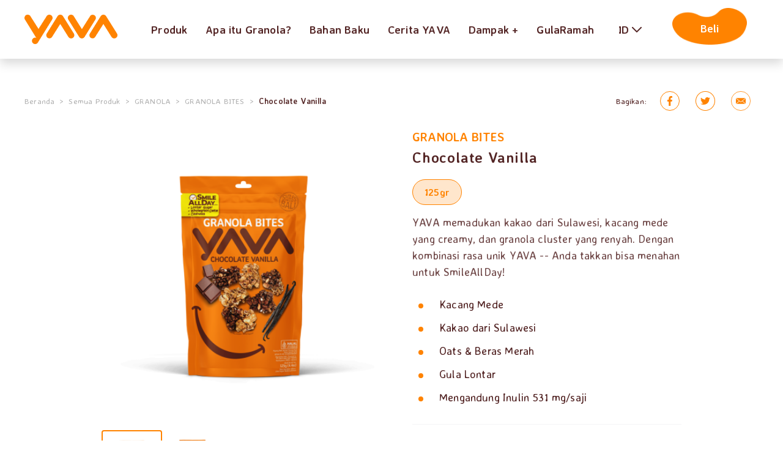

--- FILE ---
content_type: text/html; charset=UTF-8
request_url: https://yavabali.com/chocolate-vanilla-bites-ind
body_size: 36287
content:
<!DOCTYPE html>
<html lang="id" translate="no">
    <head>
        <meta charset="utf-8">
        <meta http-equiv="X-UA-Compatible" content="IE=edge,chrome=1">
        <meta name="viewport" content="width=device-width, initial-scale=1.0, minimum-scale=1.0, maximum-scale=1.0, user-scalable=no"/>
        
<title>Granola Bites Chocolate Vanilla</title>
<meta name="title" content="Granola Bites Chocolate Vanilla">
<meta name="description" content="YAVA memadukan kakao dari Sulawesi, kacang mede yang creamy, dan granola cluster yang renyah. Anda takkan bisa menahan untuk SmileAllDay!">
<meta name="keywords" content="">
<meta name="url" content="https://yavabali.com/chocolate-vanilla-bites-ind">
<meta name="image" content="https://yavabali.com/cfind/source/images/content/logo.png">
<meta name="fb::app_id" content="">
<meta name="article:author" content="">

<meta name="og:type" content="website">
<meta name="og:title" content="Granola Bites Chocolate Vanilla">
<meta name="og:description" content="YAVA memadukan kakao dari Sulawesi, kacang mede yang creamy, dan granola cluster yang renyah. Anda takkan bisa menahan untuk SmileAllDay!">
<meta name="og:url" content="https://yavabali.com/chocolate-vanilla-bites-ind">
<meta name="og:image" content="https://yavabali.com/cfind/source/images/content/logo.png">
<meta name="og:author" content="">

<meta name="twitter:card" content="summary">
<meta name="twitter:title" content="Granola Bites Chocolate Vanilla">
<meta name="twitter:description" content="YAVA memadukan kakao dari Sulawesi, kacang mede yang creamy, dan granola cluster yang renyah. Anda takkan bisa menahan untuk SmileAllDay!">
<meta name="twitter:twitter-id" content="">
<meta name="twitter:image" content="https://yavabali.com/cfind/source/images/content/logo.png">
<!-- Google tag (gtag.js) -->

<script async src="https://www.googletagmanager.com/gtag/js?id=G-HP5VELW4W6"></script>
<script>
  window.dataLayer = window.dataLayer || [];
  function gtag(){dataLayer.push(arguments);}
  gtag('js', new Date());

  gtag('config', 'G-HP5VELW4W6');
</script>
<script type='application/ld+json'> 
{
  "@context": "http://www.schema.org",
  "@type": "LocalBusiness",
  "name": "YAVA",
  "url": "yavabali.com",
  "logo": "https://www.yavabali.com/cfind/source/thumb/images/content/cover_w152_h48_logo.png",
  "image": "https://yavabali.com/cfind/source/thumb/images/banner/cover_w1440_h720_home_granola-breakfast-2.jpg",
  "description": "YAVA is leading the rapid growth of granola across Indonesia - and our passion is to bring granola and healthier, delicious snacks to a wide range of Indonesians.",
  "address": {
    "@type": "PostalAddress",
    "streetAddress": "Jl. Padang Galak No.20A, Kesiman, Kec. Denpasar Tim., Kota Denpasar",
    "addressLocality": "Denpasar",
    "addressRegion": "Bali",
    "postalCode": "80237",
    "addressCountry": "Indonesia"
  },
  "hasMap": "https://goo.gl/maps/rYR5hYGEJLmGKChj6",
  "openingHours": "Mo, Tu, We, Th, Fr 08:00-17:00",
  "contactPoint": {
    "@type": "ContactPoint",
    "telephone": "(+62) 0361 - 4721486"
  }
}
 </script>
<!-- Google Tag Manager -->

<script>(function(w,d,s,l,i){w[l]=w[l]||[];w[l].push({'gtm.start':
new Date().getTime(),event:'gtm.js'});var f=d.getElementsByTagName(s)[0],
j=d.createElement(s),dl=l!='dataLayer'?'&l='+l:'';j.async=true;j.src=
'https://www.googletagmanager.com/gtm.js?id='+i+dl;f.parentNode.insertBefore(j,f);
})(window,document,'script','dataLayer','GTM-P6B8QVTS');</script>
<!-- End Google Tag Manager -->
<link rel="icon" type="image/png" href="https://yavabali.com/cfind/thumbs/images/content/thumb_32_32_contain_logo.png" sizes="32x32">
<link rel="canonical" href="https://yavabali.com/chocolate-vanilla-bites-ind" />

        <meta name="robots" content="index,follow">

        <!--Style-->
<link rel="stylesheet" href="https://yavabali.com/css/reset.css" preload>
<link rel="stylesheet" href="https://yavabali.com/css/milligram.css" preload>
<!--endbuild-->

<!--js-->
<script async type="text/javascript" src="https://yavabali.com/js/app.js"></script>
<!--endbuild-->
        <link rel="stylesheet" type="text/css" href="https://yavabali.com/css/product-detail.css" preload>
    </head>
    <body>
        <!-- header -->
        <header>
            <nav class="wrapper">
  <a class="logo" href="https://yavabali.com">
    <img src="https://yavabali.com/cfind/source/thumb/images/content/cover_w152_h48_logo.png" alt="">
  </a>
  <div class="menu">
    <ul class="menu-desktop">
                                    <li class="dropdown ">
              <a href="https://yavabali.com/produk">Produk</a>
              <div class="wrap-submenu">
                <ul class="wrapper">
                  <li>
                    <a href="https://yavabali.com/produk">
                                              <figure>
                          <img src="https://yavabali.com/cfind/source/thumb/images/icons/cover_w120_h120_img_allproducts.jpg" alt="">
                        </figure>
                                            
                      <figcaption>
                        <span>Semua Produk</span>
                      </figcaption>
                    </a>
                  </li>
                                                        <li>
                      <a href="https://yavabali.com/bars-eng">
                                                  <figure>
                            <img src="https://yavabali.com/cfind/source/thumb/images/icons/cover_w120_h120_bar_img-icon.png" alt="">
                          </figure>
                                                <figcaption>
                          <span>BARS</span>
                        </figcaption>
                      </a>
                    </li>
                                      <li>
                      <a href="https://yavabali.com/granola-id">
                                                  <figure>
                            <img src="https://yavabali.com/cfind/source/thumb/images/icons/cover_w120_h120_granola.png" alt="">
                          </figure>
                                                <figcaption>
                          <span>GRANOLA</span>
                        </figcaption>
                      </a>
                    </li>
                                      <li>
                      <a href="https://yavabali.com/cashews-id">
                                                  <figure>
                            <img src="https://yavabali.com/cfind/source/thumb/images/icons/cover_w120_h120_cashews.png" alt="">
                          </figure>
                                                <figcaption>
                          <span>CASHEWS</span>
                        </figcaption>
                      </a>
                    </li>
                                      <li>
                      <a href="https://yavabali.com/popcorn-id">
                                                  <figure>
                            <img src="https://yavabali.com/cfind/source/thumb/images/icons/cover_w120_h120_popcorn.png" alt="">
                          </figure>
                                                <figcaption>
                          <span>POPCORN</span>
                        </figcaption>
                      </a>
                    </li>
                                      <li>
                      <a href="https://yavabali.com/krispi-puffs-id">
                                                  <figure>
                            <img src="https://yavabali.com/cfind/source/thumb/images/icons/cover_w120_h120_krispi-puffs.png" alt="">
                          </figure>
                                                <figcaption>
                          <span>KRISPI PUFFS</span>
                        </figcaption>
                      </a>
                    </li>
                                  </ul>
              </div>
            </li>
                                        <li class="">
              <a href="https://yavabali.com/apa-itu-granola" >Apa itu Granola?</a>
            </li>
                                        <li class="">
              <a href="https://yavabali.com/bahan-baku" >Bahan Baku</a>
            </li>
                                        <li class="">
              <a href="https://yavabali.com/cerita-yava" >Cerita YAVA</a>
            </li>
                                        <li class="">
              <a href="https://yavabali.com/dampak-" >Dampak +</a>
            </li>
                                        <li class="">
              <a href="https://yavabali.com/gularamah-id" >GulaRamah</a>
            </li>
                              
      <li>
        <select id='select_langs' onchange="return changeLang(this)">
                      <option value="https://yavabali.com/chocolate-vanilla-bites-ind"  selected >ID</option>
                      <option value="https://yavabali.com/chocolate-vanilla-bites-eng" >EN</option>
                  </select>
      </li>
    </ul>
    <ul class="menu-cta">
      <li class="lang-mobile">
        <select id='select_langs' onchange="return changeLang(this)">
                      <option value="https://yavabali.com/chocolate-vanilla-bites-ind"  selected >ID</option>
                      <option value="https://yavabali.com/chocolate-vanilla-bites-eng" >EN</option>
                  </select>
      </li>
      <li>
        <button class="btn-sm buy shop-now">Beli</button>
      </li>
      
      <li class="hamburger">
        <div class="menu-bar">
          <span></span>
          <span></span>
          <span></span>
        </div>
      </li>
    </ul>
  </div>
</nav>

<script>
  function changeLang(lang) {
    window.location = lang.value;
  }
</script>


        </header>
        <div class="overlay"></div>
<div class="sidemenu">
  <div class="wrap-sidemenu">
    <div class="top">
      <a class="logo" href="https://yavabali.com">
        <img src="https://yavabali.com/cfind/source/thumb/images/content/cover_w152_h48_logo.png" alt="">
      </a>
      <div class="side-right">
        
        <span class="close"></span>
      </div>
    </div>
    <div class="menu">
      <ul class="menu-parent">
                                                    <li class="dropdown" data-menu-target="#menu-product">
                <a>Produk</a>
              </li>
                                                              <li class="dropdown">
                <a href="https://yavabali.com/apa-itu-granola">Apa itu Granola?</a>
              </li>
                                                <li class="dropdown">
                <a href="https://yavabali.com/bahan-baku">Bahan Baku</a>
              </li>
                                                <li class="dropdown">
                <a href="https://yavabali.com/cerita-yava">Cerita YAVA</a>
              </li>
                                                <li class="dropdown">
                <a href="https://yavabali.com/dampak-">Dampak +</a>
              </li>
                                                <li class="dropdown">
                <a href="https://yavabali.com/gularamah-id">GulaRamah</a>
              </li>
                                    </ul>
            <div class="menu-child">
        <div id="menu-product">
          <ul>
            <li class="back back-to-level-1"><a class="button-back">Go Back</a></li>
            <li class="dropdown"><a href="https://yavabali.com/produk">Semua Produk</a></li>
                          <li class="dropdown"><a href="https://yavabali.com/bars-eng">BARS</a></li>
                          <li class="dropdown"><a href="https://yavabali.com/granola-id">GRANOLA</a></li>
                          <li class="dropdown"><a href="https://yavabali.com/cashews-id">CASHEWS</a></li>
                          <li class="dropdown"><a href="https://yavabali.com/popcorn-id">POPCORN</a></li>
                          <li class="dropdown"><a href="https://yavabali.com/krispi-puffs-id">KRISPI PUFFS</a></li>
                      </ul>
        </div>
      </div>
      <div class="footer">
        <div class="wrap">
          
          <ul class="sosmed">
                          <li><a href="https://www.instagram.com/yavabali/" target="_blank"><img src="https://yavabali.com/cfind/source/images/material/instagram.png" alt=""></a></li>
                          <li><a href="https://www.facebook.com/yavabali/" target="_blank"><img src="https://yavabali.com/cfind/source/images/material/facebook.png" alt=""></a></li>
                          <li><a href="https://www.youtube.com/channel/UCpoi79XOzTGLyTFR83gkTxg" target="_blank"><img src="https://yavabali.com/cfind/source/images/material/youtube.png" alt=""></a></li>
                          <li><a href="https://www.tiktok.com/@yavabali" target="_blank"><img src="https://yavabali.com/cfind/source/images/material/icon-tiktok-32.png" alt=""></a></li>
                      </ul>
        </div>
        <p class="copyright">Copyright © 2025 YAVA. All Rights Reserved. Site by <a href="https://www.webarq.com/" target="_blank">WEBARQ</a></p>
      </div>
    </div>
  </div>
</div>

        <!-- end of header -->
    
        <section>
  <div class="wrapper std-content">
    <div class="breadcrumb">
      <ul>
        <li><a href="https://yavabali.com">Beranda</a>></li>
        <li><a href="https://yavabali.com/produk">Semua Produk</a>></li>
                  <li><a href="https://yavabali.com/granola-id">GRANOLA</a>></li>
          <li><a href="https://yavabali.com/granola-id">GRANOLA BITES</a>></li>
                <li><span>Chocolate Vanilla</span></li>
      </ul>
      <div class="share">
        <span>Bagikan: </span>
        <ul class="share">
  <li><a href="https://www.facebook.com/sharer/sharer.php?t=Yava&u=https://yavabali.com/chocolate-vanilla-bites-ind" target="_blank"><img class="fb" src="https://yavabali.com/cfind/source/images/material/facebook.svg" alt=""></a></li>
  <li><a href="https://twitter.com/intent/tweet?text=Yava&url=https://yavabali.com/chocolate-vanilla-bites-ind" target="_blank"><img class="twitter" src="https://yavabali.com/cfind/source/images/material/twitter.png" alt=""></a></li>
  <li><a href="mailto:?subject=yava&amp;body=Check out this page https://yavabali.com/chocolate-vanilla-bites-ind."><img class="mail" src="https://yavabali.com/cfind/source/images/material/email.svg" alt=""></a></li>
</ul>
      </div>
    </div>
  </div>
  <div class="wrapper-content">
    <div class="product-detail">
      <div class="row row-wrap">
        <div class="column column-50">
          <div class="slider-big">
                          <div class="slide">
                <figure>
                  
                  <img class="zoom-img" src="https://yavabali.com/cfind/source/thumb/images/product/granola-bites/cover_w446_h446_front_bites-chocolate-vanilla.png"  data-zoom-image="https://yavabali.com/cfind/source/thumb/images/product/granola-bites/cover_w1000_h1000_front_bites-chocolate-vanilla.png" alt="">
                </figure>
              </div>
                          <div class="slide">
                <figure>
                  
                  <img class="zoom-img" src="https://yavabali.com/cfind/source/thumb/images/product/granola-bites/cover_w446_h446_back_bites-chocolate-vanilla.png"  data-zoom-image="https://yavabali.com/cfind/source/thumb/images/product/granola-bites/cover_w1000_h1000_back_bites-chocolate-vanilla.png" alt="">
                </figure>
              </div>
                      </div>
          <div class="slider-small">
                        <div class="slide">
              <figure>
                <img src="https://yavabali.com/cfind/source/thumb/images/product/granola-bites/cover_w99_h99_front_bites-chocolate-vanilla.png" alt="">
              </figure>
            </div>
                        <div class="slide">
              <figure>
                <img src="https://yavabali.com/cfind/source/thumb/images/product/granola-bites/cover_w99_h99_back_bites-chocolate-vanilla.png" alt="">
              </figure>
            </div>
                      </div>
        </div>
        <div class="column column-50">
          <div class="detail">
            <h6>GRANOLA BITES</h6>
            <h4>Chocolate Vanilla</h4>
            <div class="size">
              
              <div class="varian">
                                  <label class="radio-group" for="radio-0">
                    <input type="radio" id="radio-0" name="size" checked>
                    <span>125gr</span>
                  </label>
                              </div>
            </div>
            <div class="product-information">
              
              <div class="std-content content-pages">
                <p>YAVA memadukan kakao dari Sulawesi, kacang mede yang creamy, dan granola cluster yang renyah. Dengan kombinasi rasa unik YAVA -- Anda takkan bisa menahan untuk SmileAllDay!</p><ul><li>Kacang Mede</li><li>Kakao dari Sulawesi</li><li>Oats &amp; Beras Merah</li><li>Gula Lontar&nbsp;</li><li>Mengandung Inulin 531 mg/saji</li></ul>
              </div>
              <hr>
            </div>
            <div class="product-ingredient">
              <h5>Komposisi</h5>
              <div class="std-content content-pages">
                <p><strong>Oats </strong>(35.5%), Gula Lontar (17.8%), <strong>Kacang Mede</strong> (12.8%), Beras Merah (10.9%), Minyak Kelapa (10.1%), Kacang Hijau (6.0%), Sorgum (3.2%), Kakao Bubuk (2.1%), Garam Laut (1.2%), Kakao Massa (0.3%), Pengembang Natrium Hidrogen Karbonat (Baking Soda), Perisa Alami Vanilla, Pasta Vanilla (0.01%). Mengandung alergen, lihat daftar bahan yang dicetak tebal. Diproduksi menggunakan peralatan yang juga memproses wijen dan kacang tanah.</p><p>Tanpa Pengawet, Tanpa Pewarna Sintetik, Tanpa Penguat Rasa.&nbsp;</p>
              </div>
            </div>
            <button class="buy buy-product">Beli</button>
          </div>
        </div>
      </div>
    </div>
  </div>
      <div class="wrapper">
      <div class="related-product">
        <h3>Produk yang Berhubungan</h3>
        <div class="row row-wrap">
                      <div class="column column-25">
              <a href="https://yavabali.com/chocolate-vanilla">
                                  <figure>
                    <img src="https://yavabali.com/cfind/source/thumb/images/product/granola/cover_w306_h306_front-granola-chocolate-vanilla.png" alt="">
                  </figure>
                                
                <figcaption>
                  <h3>GRANOLA</h3>
                  <p>Chocolate Vanilla</p>
                </figcaption>
              </a>
            </div>
                      <div class="column column-25">
              <a href="https://yavabali.com/chocolate-banana-bites-ind">
                                  <figure>
                    <img src="https://yavabali.com/cfind/source/thumb/images/product/granola-bites/cover_w306_h306_front_bites-chocolate-banana.png" alt="">
                  </figure>
                                
                <figcaption>
                  <h3>GRANOLA BITES</h3>
                  <p>Chocolate Banana</p>
                </figcaption>
              </a>
            </div>
                      <div class="column column-25">
              <a href="https://yavabali.com/coconut-banana-bites-ind">
                                  <figure>
                    <img src="https://yavabali.com/cfind/source/thumb/images/product/granola-bites/cover_w306_h306_front_bites-coconut-banana.png" alt="">
                  </figure>
                                
                <figcaption>
                  <h3>GRANOLA BITES</h3>
                  <p>Coconut Banana</p>
                </figcaption>
              </a>
            </div>
                      <div class="column column-25">
              <a href="https://yavabali.com/tropical-fruits-bites-ind">
                                  <figure>
                    <img src="https://yavabali.com/cfind/source/thumb/images/product/granola-bites/cover_w306_h306_front_bites-tropical-fruits.png" alt="">
                  </figure>
                                
                <figcaption>
                  <h3>GRANOLA BITES</h3>
                  <p>Tropical Fruits</p>
                </figcaption>
              </a>
            </div>
                  </div>
      </div>
    </div>
  </section>

<div class="popup" id="popup-product-detail">
  <div class="popup__overlay"></div>
  <div class="popup__box">
    <div class="popup__box--close"></div>
    <div class="popup__box--content">
      <section class="marketplace">
        <div class="wrapper">
          <h4>Beli di Marketplace</h4>
          <p>Berbelanja di toko online resmi kami dan dapatkan produk YAVA diantar ke depan pintu rumah Anda!</p>
          <ul>
            
                          <li>
                <a href="https://www.tokopedia.com/yavaofficialstore/yava-granola-bites-chocolate-vanilla-125g?extParam=whid%3D3384245" target="_blank">
                                      <img src="https://yavabali.com/cfind/source/thumb/images/os/cover_w126_h48_tokopedia.png" alt="">
                                  </a>
              </li>
                          <li>
                <a href="https://shopee.co.id/YAVA-Granola-Bites-Chocolate-Vanilla-125g-i.78840703.1318811725?sp_atk=3d6d1ced-ed10-4b5c-bcec-1e04b499efb3&amp;xptdk=3d6d1ced-ed10-4b5c-bcec-1e04b499efb3" target="_blank">
                                      <img src="https://yavabali.com/cfind/source/thumb/images/os/cover_w126_h48_shopee.png" alt="">
                                  </a>
              </li>
                          <li>
                <a href="https://www.tiktok.com/view/product/1729497847523870737" target="_blank">
                                      <img src="https://yavabali.com/cfind/source/thumb/images/os/cover_w126_h48_tik-tok-shop.png" alt="">
                                  </a>
              </li>
                          <li>
                <a href="https://www.lazada.co.id/products/yava-granola-bites-chocolate-vanilla-125g-i7327948726-s13727686173.html?c=&amp;channelLpJumpArgs=&amp;clickTrackInfo=query%253A%253Bnid%253A7327948726%253Bsrc%253AlazadaInShopSrp%253Brn%253A8a62cff53aee9bbfba0d8e4418898f91%253Bregion%253Aid%253Bsku%253A7327948726_ID%253Bprice%253A27500%253Bclient%253Adesktop%253Bsupplier_id%253A400934512851%253Bpromotion_biz%253A%253Basc_category_id%253A9662%253Bitem_id%253A7327948726%253Bsku_id%253A13727686173%253Bshop_id%253A6150230&amp;fastshipping=0&amp;freeshipping=1&amp;fs_ab=2&amp;fuse_fs=1&amp;lang=id&amp;location=Kota%20Jakarta%20Timur&amp;price=2.75E%204&amp;priceCompare=&amp;ratingscore=5.0&amp;request_id=8a62cff53aee9bbfba0d8e4418898f91&amp;review=1&amp;sale=5&amp;search=1&amp;source=search&amp;spm=a2o4j.store_product.list.i28.2e7b37713P40GA&amp;stock=1" target="_blank">
                                      <img src="https://yavabali.com/cfind/source/thumb/images/os/cover_w126_h48_lazada.png" alt="">
                                  </a>
              </li>
                          <li>
                <a href="https://www.blibli.com/p/yava-granola-bites-chocolate-vanilla-125g/ps--UME-60069-00237?ds=UME-60069-00237-00001&amp;source=MERCHANT_PAGE&amp;sid=7f59dd829407591e&amp;cnc=false&amp;pickupPointCode=PP-3050259&amp;pid=UME-60069-00237" target="_blank">
                                      <img src="https://yavabali.com/cfind/source/thumb/images/os/cover_w126_h48_bli-bli.png" alt="">
                                  </a>
              </li>
            
                      </ul>
        </div>
      </section>
    </div>
  </div>
</div>
<script type="text/javascript">
  const buyNow = document.querySelectorAll(".buy-product");

  buyNow.forEach((button) => {
    button.addEventListener("click", function () {
      openPopup("#popup-product-detail");
    });
  });
</script>

        <!--Footer -->
        <footer>
  <div class="wrapper">
    <div class="logo">
      <img src="https://yavabali.com/cfind/source/thumb/images/content/cover_w152_h48_logo.png" alt="">
    </div>
    <div class="row">
      <div class="column column-33">
        <div class="address">
          <p><bold>PT EAST INDO FAIR TRADING</bold><br>Jl. Padang Galak No.20 A,<br>Kesiman Petilan – Denpasar, 80237, Indonesia</p>
          <ul class="contact">
            <li>
              <a href="tel:(+62) 0361 - 4721486">t. (+62) 0361 - 4721486</a>
            </li>
            <li>
              e. <a href="mailto:info@yavabali.com" class="mail">info@yavabali.com</a>
            </li>
          </ul>
          <ul class="sosmed">
                          <li><a href="https://www.instagram.com/yavabali/" target="_blank"><img src="https://yavabali.com/cfind/source/images/material/instagram.png" alt=""></a></li>
                          <li><a href="https://www.facebook.com/yavabali/" target="_blank"><img src="https://yavabali.com/cfind/source/images/material/facebook.png" alt=""></a></li>
                          <li><a href="https://www.youtube.com/channel/UCpoi79XOzTGLyTFR83gkTxg" target="_blank"><img src="https://yavabali.com/cfind/source/images/material/youtube.png" alt=""></a></li>
                          <li><a href="https://www.tiktok.com/@yavabali" target="_blank"><img src="https://yavabali.com/cfind/source/images/material/icon-tiktok-32.png" alt=""></a></li>
                      </ul>
        </div>
      </div>
      <div class="column column-33">
        <div class="information">
          <div class="row row-wrap">
            <div class="column column-50">
                                                <ul>
                                                                  <li><a href="https://yavabali.com/produk" >Produk</a></li>
                                                                                                                                  <li><a href="https://yavabali.com/bahan-baku" >Bahan Baku</a></li>
                                                                                                                                                                            <li><a href="https://yavabali.com/dampak-" >Dampak +</a></li>
                                                            </ul>
                                          </div>
            <div class="column column-50">
                                                <ul>
                                                                                                            <li><a href="https://yavabali.com/apa-itu-granola" >Apa itu Granola?</a></li>
                                                                                                                                  <li><a href="https://yavabali.com/faq" >FAQ</a></li>
                                                                                        <li><a href="https://yavabali.com/cerita-yava#blog" target=&quot;_blank&quot;>Happy Food Notes</a></li>
                                                                                                      </ul>
                                          </div>
          </div>
        </div>
      </div>
      <div class="column column-33">
        <div class="store">
          <div class="row row-wrap">
                                                    <div class="column column-33">
                <a href="https://shopee.co.id/yavaofficialshop" target="_blank">
                                      <img src="https://yavabali.com/cfind/source/thumb/images/os/cover_w126_h48_shopee.png" alt="">
                                  </a>
              </div>
                                                                    <div class="column column-33">
                <a href="https://www.tokopedia.com/yavaofficialstore" target="_blank">
                                      <img src="https://yavabali.com/cfind/source/thumb/images/os/cover_w126_h48_tokopedia.png" alt="">
                                  </a>
              </div>
                                                                    <div class="column column-33">
                <a href="https://www.lazada.co.id/shop/yava-bali/" target="_blank">
                                      <img src="https://yavabali.com/cfind/source/thumb/images/os/cover_w126_h48_lazada.png" alt="">
                                  </a>
              </div>
                                                                    <div class="column column-33">
                <a href="https://www.blibli.com/merchant/umkm-yava/UME-60069?pickupPointCode=PP-3050259" target="_blank">
                                      <img src="https://yavabali.com/cfind/source/thumb/images/os/cover_w126_h48_bli-bli.png" alt="">
                                  </a>
              </div>
                                                                    <div class="column column-33">
                <a href="https://www.tiktok.com/@yavabali?_t=8dLcB1zLu9i&amp;_r=1" target="_blank">
                                      <img src="https://yavabali.com/cfind/source/thumb/images/os/cover_w126_h48_tik-tok-shop.png" alt="">
                                  </a>
              </div>
                                                                                                                                                                                                                                  <div class="column column-33">
                <a class="shop-now shop-now-footer">
                  <figure>
                    <img src="https://yavabali.com/images/material/int-world.png" alt="">
                    <figcaption>
                      <small>Shop</small>
                      <span>Worldwide</span>
                    </figcaption>
                  </figure>
                </a>
              </div>
                      </div>
        </div>
      </div>
    </div>
    <div class="copyright">
      <p>Copyright © 2025 YAVA. All Rights Reserved. Site by <a href="https://www.webarq.com/" target="_blank">WEBARQ</a></p>
    </div>
  </div>
</footer>        <!--end of Footer -->

        <div class="popup" id="popup-shop">
  <div class="popup__overlay"></div>
  <div class="popup__box">
    <div class="popup__box--close"></div>
    <div class="popup__box--content">
      <section class="marketplace">
        <div class="wrapper">

                              <div class="marketplace__section ">
             
            <h4>Indonesia</h4>
            <p>Berbelanja di toko online resmi kami dan dapatkan produk YAVA diantar ke depan pintu rumah Anda!</p>
                        <ul>
                            <li>
                
                <a href="https://shopee.co.id/yavaofficialshop" target="_blank">
                                      <img src="https://yavabali.com/cfind/source/thumb/images/os/cover_w126_h48_shopee.png" alt="">
                                  </a>
                                
              </li>
                            <li>
                
                <a href="https://www.tokopedia.com/yavaofficialstore" target="_blank">
                                      <img src="https://yavabali.com/cfind/source/thumb/images/os/cover_w126_h48_tokopedia.png" alt="">
                                  </a>
                                
              </li>
                            <li>
                
                <a href="https://www.lazada.co.id/shop/yava-bali/" target="_blank">
                                      <img src="https://yavabali.com/cfind/source/thumb/images/os/cover_w126_h48_lazada.png" alt="">
                                  </a>
                                
              </li>
                            <li>
                
                <a href="https://www.blibli.com/merchant/umkm-yava/UME-60069?pickupPointCode=PP-3050259" target="_blank">
                                      <img src="https://yavabali.com/cfind/source/thumb/images/os/cover_w126_h48_bli-bli.png" alt="">
                                  </a>
                                
              </li>
                            <li>
                
                <a href="https://www.tiktok.com/@yavabali?_t=8dLcB1zLu9i&amp;_r=1" target="_blank">
                                      <img src="https://yavabali.com/cfind/source/thumb/images/os/cover_w126_h48_tik-tok-shop.png" alt="">
                                  </a>
                                
              </li>
                          </ul>
          </div>
                                        <div class="marketplace__section  international ">
                        <h4>Internasional</h4>
            <p>Belanja YAVA di negara asal Anda dan nikmati produk lezat kami!</p>
                        <ul>
                            <li>
                                <a href="http://www.mashfood.nl/">
                  <figure>
                                          <img src="https://yavabali.com/cfind/source/thumb/images/os/cover_w126_h48_cover_w126_h48_mash.png" alt="">
                                      </figure>
                  <span>the Netherlands</span>
                </a>

                                
              </li>
                            <li>
                                <a href="https://www.lazada.sg/lazada5432112702_yava-126232203/?gtk-foods-sg&amp;from=wangpu&amp;q=All-Products">
                  <figure>
                                          <img src="https://yavabali.com/cfind/source/thumb/images/os/cover_w126_h48_gan-teck-kar_sing.png" alt="">
                                      </figure>
                  <span>Singapore</span>
                </a>

                                
              </li>
                            <li>
                                <a href="https://www.lazada.com.my/gtk-foods-malaysia-official-store/?q=yava&amp;from=wangpu&amp;langFlag=en&amp;pageTypeId=2&amp;spm=a2o4k.10415192.searchbar.0">
                  <figure>
                                          <img src="https://yavabali.com/cfind/source/thumb/images/os/cover_w126_h48_gan-teck-kar_mlas.png" alt="">
                                      </figure>
                  <span>Malaysia</span>
                </a>

                                
              </li>
                            <li>
                                <a href="https://shopee.ph/catalinagroupinc?categoryId=100629&amp;entryPoint=ShopByPDP&amp;itemId=24953452463&amp;upstream=search">
                  <figure>
                                          <img src="https://yavabali.com/cfind/source/thumb/images/os/cover_w126_h48_catalina2.png" alt="">
                                      </figure>
                  <span>the Philippines</span>
                </a>

                                
              </li>
                          </ul>
          </div>
                    
        </div>
      </section>
    </div>
  </div>
</div>

        <script async type="text/javascript" src="https://yavabali.com/js/product-detail.js"></script>
<script src="https://code.jquery.com/jquery-3.6.0.min.js"></script>
<script src="https://cdn.jsdelivr.net/gh/igorlino/elevatezoom-plus@1.2.3/src/jquery.ez-plus.js"></script>
<script type="text/javascript">
    $(document).ready(function() {
      $('.zoom-img').each(function() {
        $(this).ezPlus();
      })
    })
</script>
  <script type="text/javascript">
    window.addEventListener("load", (event) => {
      
      const showNow = document.querySelector(".shop-now");
      showNow.addEventListener("click", function () {
        
        openPopup("#popup-shop");
      });

      const showNowFooter = document.querySelector(".shop-now-footer");
      showNowFooter.addEventListener("click", function () {
        
        openPopup("#popup-shop");
      });
    });
  </script>
<script async type="text/javascript" src="https://yavabali.com/js/sidemenu.js"></script>
    </body>
</html>


--- FILE ---
content_type: text/css
request_url: https://yavabali.com/css/milligram.css
body_size: 23224
content:
/*!
 * Milligram-scss v1.3.0
 * https://milligram.github.io
 *
 * Copyright (c) 2017 CJ Patoilo
 * Licensed under the MIT license
 */
/*!
 * Milligram-scss v1.3.0
 * https://milligram.github.io
 *
 * Copyright (c) 2017 CJ Patoilo
 * Licensed under the MIT license
 */
/*!
 * Milligram-scss v1.3.0
 * https://milligram.github.io
 *
 * Copyright (c) 2017 CJ Patoilo
 * Licensed under the MIT license
 */*,:after,:before{box-sizing:inherit}html{text-size-adjust:100%;-moz-text-size-adjust:100%;-webkit-text-size-adjust:100%;box-sizing:border-box;font-size:16px;scroll-behavior:smooth}body{color:#542626;font-family:Averia Sans Libre;font-size:1.125rem;font-weight:400;letter-spacing:.01em;line-height:1.6;position:relative}

/*!
 * Milligram-scss v1.3.0
 * https://milligram.github.io
 *
 * Copyright (c) 2017 CJ Patoilo
 * Licensed under the MIT license
 */blockquote{border-left:3px solid #d1d1d1;margin-left:0;margin-right:0;padding:.625rem .9375rem}blockquote :last-child{margin-bottom:0}

/*!
 * Milligram-scss v1.3.0
 * https://milligram.github.io
 *
 * Copyright (c) 2017 CJ Patoilo
 * Licensed under the MIT license
 */
/*!
 * Milligram-scss v1.3.0
 * https://milligram.github.io
 *
 * Copyright (c) 2017 CJ Patoilo
 * Licensed under the MIT license
 */.button,button,input[type=button],input[type=reset],input[type=submit]{background-color:transparent;background-image:url(/images/material/btn-primary-medium.png);background-position:50%;background-repeat:no-repeat;background-size:cover;border:4px inset transparent;box-sizing:border-box;color:#fff;cursor:pointer;display:inline-block;font-family:Averia Sans Libre,cursive;font-size:1.125rem;font-weight:700;height:64px;line-height:2.375rem;padding-top:7px;position:relative;text-align:center;text-decoration:none;text-transform:unset;transition:all .5s ease;white-space:nowrap;width:130px}.button.button-secondary,button.button-secondary,input[type=button].button-secondary,input[type=reset].button-secondary,input[type=submit].button-secondary{background-image:url(/images/material/btn-primary-medium-gradient.png);color:#fff}.button.button-secondary:hover,button.button-secondary:hover,input[type=button].button-secondary:hover,input[type=reset].button-secondary:hover,input[type=submit].button-secondary:hover{background-image:url(/images/material/button-primary-hover.png)}.button.button-primary-outline,button.button-primary-outline,input[type=button].button-primary-outline,input[type=reset].button-primary-outline,input[type=submit].button-primary-outline{background-image:url(/images/material/btn-secondary-medium-white.png);color:#ff8300;padding-top:8px}.button.button-primary-outline:hover,button.button-primary-outline:hover,input[type=button].button-primary-outline:hover,input[type=reset].button-primary-outline:hover,input[type=submit].button-primary-outline:hover{color:#fff}.button.button-secondary-outline,button.button-secondary-outline,input[type=button].button-secondary-outline,input[type=reset].button-secondary-outline,input[type=submit].button-secondary-outline{background-image:url(/images/material/btn-secondary-medium-gradient.png);color:#542626}.button.button-secondary-outline:hover,button.button-secondary-outline:hover,input[type=button].button-secondary-outline:hover,input[type=reset].button-secondary-outline:hover,input[type=submit].button-secondary-outline:hover{background-image:url(/images/material/button-primary-hover.png);color:#fff}.button:focus,.button:hover,button:focus,button:hover,input[type=button]:focus,input[type=button]:hover,input[type=reset]:focus,input[type=reset]:hover,input[type=submit]:focus,input[type=submit]:hover{background-image:url(/images/material/btn-primary-medium-hover.png)}.button[disabled],button[disabled],input[type=button][disabled],input[type=reset][disabled],input[type=submit][disabled]{background-image:url(/images/material/btn-primary-medium-disabled.png);color:#fff;cursor:default}.button.button-outline[disabled],button.button-outline[disabled],input[type=button].button-outline[disabled],input[type=reset].button-outline[disabled],input[type=submit].button-outline[disabled]{background-image:url(/images/material/button-outline-gray.png);color:#858585;cursor:default}.button.button-small,button.button-small,input[type=button].button-small,input[type=reset].button-small,input[type=submit].button-small{font-size:.875rem;height:40px;line-height:2.2rem;padding-top:0;width:80px}.button.button-big,button.button-big,input[type=button].button-big,input[type=reset].button-big,input[type=submit].button-big{font-size:1.25rem;height:80px;line-height:3rem;padding-top:10px;width:162px}.button.button-long-primary,button.button-long-primary,input[type=button].button-long-primary,input[type=reset].button-long-primary,input[type=submit].button-long-primary{background-image:url(/images/material/button-primary-long.png);padding-top:13px;width:209px}.button.button-long-secondary,button.button-long-secondary,input[type=button].button-long-secondary,input[type=reset].button-long-secondary,input[type=submit].button-long-secondary{background-image:url(/images/material/button-primary-long-outline.png);color:#ff8300;padding-top:13px;width:209px}@media (max-width:767px){.button,button,input[type=button],input[type=reset],input[type=submit]{font-size:1rem;line-height:2.6}.btn-sm{background-image:url(/images/material/btn-primary-small.svg);border:unset;font-size:.75rem;height:40px;line-height:2.2rem;margin-bottom:0!important;padding-top:3px;width:80px}}
/*!
 * Milligram-scss v1.3.0
 * https://milligram.github.io
 *
 * Copyright (c) 2017 CJ Patoilo
 * Licensed under the MIT license
 */code{border-radius:4px;font-size:86%;margin:0 2px;padding:2px 5px;white-space:nowrap}code,pre{background:#f4f5f6}pre{border-left:3px solid #606c76;overflow-y:hidden}pre>code{border-radius:0;display:block;padding:10px 15px;white-space:pre}

/*!
 * Milligram-scss v1.3.0
 * https://milligram.github.io
 *
 * Copyright (c) 2017 CJ Patoilo
 * Licensed under the MIT license
 */hr{border:0;border-top:1px solid #f4f5f6;margin:30px 0}

/*!
 * Milligram-scss v1.3.0
 * https://milligram.github.io
 *
 * Copyright (c) 2017 CJ Patoilo
 * Licensed under the MIT license
 */input[type=email],input[type=number],input[type=password],input[type=search],input[type=tel],input[type=text],input[type=url],select,textarea{appearance:none;-moz-appearance:none;-webkit-appearance:none;background-color:transparent;border:1px solid #d1d1d1;border-radius:4px;box-shadow:none;box-sizing:inherit;cursor:pointer;height:38px;padding:6px 10px;transition:all .2s ease-in-out;width:100%}input[type=email]:focus,input[type=number]:focus,input[type=password]:focus,input[type=search]:focus,input[type=tel]:focus,input[type=text]:focus,input[type=url]:focus,select:focus,textarea:focus{border-color:#606c76;outline:0}input[type=number]{-moz-appearance:textfield}select{background:url(/images/material/chevron-down-orange.svg) center right 1rem no-repeat;border:none;color:#ff8300;font-family:Averia Sans Libre;font-size:1rem;font-weight:700;margin:0;padding-right:3rem;position:relative}select:focus,select:hover{background:url(/images/material/chevron-down-chocolate.svg) center right 1rem no-repeat;color:#542626}textarea{min-height:65px}label,legend{display:block;font-size:1rem;font-weight:700;margin-bottom:5px}fieldset{border-width:0;padding:0}input[type=checkbox],input[type=radio]{display:inline}.label-inline{display:inline-block;font-weight:400;margin-left:5px}@media (max-width:767px){select.form-control{background-color:#fffaf5;border:1px solid #f2eee9;border-radius:100px;height:48px;padding:12px 24px}}.container{margin:0 auto;max-width:1120px;padding:0 20px;position:relative;width:100%}.wrapper{max-width:1200px}.wrapper,.wrapper-content{margin:0 auto;padding:0;position:relative;width:100%}.wrapper-content{max-width:996px}.wrapper-small{margin:0 auto;max-width:792px}.row{display:flex;flex-direction:column;width:100%}.row,.row.row-no-padding,.row.row-no-padding>.column{padding:0}.row.row-wrap{flex-wrap:wrap}.row.row-top{align-items:flex-start}.row.row-bottom{align-items:flex-end}.row.row-center{align-items:center}.row.row-stretch{align-items:stretch}.row.row-baseline{align-items:baseline}.row .column{display:block;flex:1 1 auto;margin-left:0;max-width:100%;width:100%}.row .column.column-offset-1{margin-left:1%}.row .column.column-offset-2{margin-left:2%}.row .column.column-offset-3{margin-left:3%}.row .column.column-offset-4{margin-left:4%}.row .column.column-offset-5{margin-left:5%}.row .column.column-offset-6{margin-left:6%}.row .column.column-offset-7{margin-left:7%}.row .column.column-offset-8{margin-left:8%}.row .column.column-offset-9{margin-left:9%}.row .column.column-offset-10{margin-left:10%}.row .column.column-offset-11{margin-left:11%}.row .column.column-offset-12{margin-left:12%}.row .column.column-offset-13{margin-left:13%}.row .column.column-offset-14{margin-left:14%}.row .column.column-offset-15{margin-left:15%}.row .column.column-offset-16{margin-left:16%}.row .column.column-offset-17{margin-left:17%}.row .column.column-offset-18{margin-left:18%}.row .column.column-offset-19{margin-left:19%}.row .column.column-offset-20{margin-left:20%}.row .column.column-offset-21{margin-left:21%}.row .column.column-offset-22{margin-left:22%}.row .column.column-offset-23{margin-left:23%}.row .column.column-offset-24{margin-left:24%}.row .column.column-offset-25{margin-left:25%}.row .column.column-offset-26{margin-left:26%}.row .column.column-offset-27{margin-left:27%}.row .column.column-offset-28{margin-left:28%}.row .column.column-offset-29{margin-left:29%}.row .column.column-offset-30{margin-left:30%}.row .column.column-offset-31{margin-left:31%}.row .column.column-offset-32{margin-left:32%}.row .column.column-offset-33{margin-left:33%}.row .column.column-offset-34{margin-left:34%}.row .column.column-offset-35{margin-left:35%}.row .column.column-offset-36{margin-left:36%}.row .column.column-offset-37{margin-left:37%}.row .column.column-offset-38{margin-left:38%}.row .column.column-offset-39{margin-left:39%}.row .column.column-offset-40{margin-left:40%}.row .column.column-offset-41{margin-left:41%}.row .column.column-offset-42{margin-left:42%}.row .column.column-offset-43{margin-left:43%}.row .column.column-offset-44{margin-left:44%}.row .column.column-offset-45{margin-left:45%}.row .column.column-offset-46{margin-left:46%}.row .column.column-offset-47{margin-left:47%}.row .column.column-offset-48{margin-left:48%}.row .column.column-offset-49{margin-left:49%}.row .column.column-offset-50{margin-left:50%}.row .column.column-offset-51{margin-left:51%}.row .column.column-offset-52{margin-left:52%}.row .column.column-offset-53{margin-left:53%}.row .column.column-offset-54{margin-left:54%}.row .column.column-offset-55{margin-left:55%}.row .column.column-offset-56{margin-left:56%}.row .column.column-offset-57{margin-left:57%}.row .column.column-offset-58{margin-left:58%}.row .column.column-offset-59{margin-left:59%}.row .column.column-offset-60{margin-left:60%}.row .column.column-offset-61{margin-left:61%}.row .column.column-offset-62{margin-left:62%}.row .column.column-offset-63{margin-left:63%}.row .column.column-offset-64{margin-left:64%}.row .column.column-offset-65{margin-left:65%}.row .column.column-offset-66{margin-left:66%}.row .column.column-offset-67{margin-left:67%}.row .column.column-offset-68{margin-left:68%}.row .column.column-offset-69{margin-left:69%}.row .column.column-offset-70{margin-left:70%}.row .column.column-offset-71{margin-left:71%}.row .column.column-offset-72{margin-left:72%}.row .column.column-offset-73{margin-left:73%}.row .column.column-offset-74{margin-left:74%}.row .column.column-offset-75{margin-left:75%}.row .column.column-offset-76{margin-left:76%}.row .column.column-offset-77{margin-left:77%}.row .column.column-offset-78{margin-left:78%}.row .column.column-offset-79{margin-left:79%}.row .column.column-offset-80{margin-left:80%}.row .column.column-offset-81{margin-left:81%}.row .column.column-offset-82{margin-left:82%}.row .column.column-offset-83{margin-left:83%}.row .column.column-offset-84{margin-left:84%}.row .column.column-offset-85{margin-left:85%}.row .column.column-offset-86{margin-left:86%}.row .column.column-offset-87{margin-left:87%}.row .column.column-offset-88{margin-left:88%}.row .column.column-offset-89{margin-left:89%}.row .column.column-offset-90{margin-left:90%}.row .column.column-offset-91{margin-left:91%}.row .column.column-offset-92{margin-left:92%}.row .column.column-offset-93{margin-left:93%}.row .column.column-offset-94{margin-left:94%}.row .column.column-offset-95{margin-left:95%}.row .column.column-offset-96{margin-left:96%}.row .column.column-offset-97{margin-left:97%}.row .column.column-offset-98{margin-left:98%}.row .column.column-offset-99{margin-left:99%}.row .column.column-offset-100{margin-left:100%}.row .column.column-offset-33,.row .column.column-offset-34{margin-left:33.3333%}.row .column.column-offset-66,.row .column.column-offset-67{margin-left:66.6666%}.row .column.column-1{flex:0 0 1%;max-width:1%}.row .column.column-2{flex:0 0 2%;max-width:2%}.row .column.column-3{flex:0 0 3%;max-width:3%}.row .column.column-4{flex:0 0 4%;max-width:4%}.row .column.column-5{flex:0 0 5%;max-width:5%}.row .column.column-6{flex:0 0 6%;max-width:6%}.row .column.column-7{flex:0 0 7%;max-width:7%}.row .column.column-8{flex:0 0 8%;max-width:8%}.row .column.column-9{flex:0 0 9%;max-width:9%}.row .column.column-10{flex:0 0 10%;max-width:10%}.row .column.column-11{flex:0 0 11%;max-width:11%}.row .column.column-12{flex:0 0 12%;max-width:12%}.row .column.column-13{flex:0 0 13%;max-width:13%}.row .column.column-14{flex:0 0 14%;max-width:14%}.row .column.column-15{flex:0 0 15%;max-width:15%}.row .column.column-16{flex:0 0 16%;max-width:16%}.row .column.column-17{flex:0 0 17%;max-width:17%}.row .column.column-18{flex:0 0 18%;max-width:18%}.row .column.column-19{flex:0 0 19%;max-width:19%}.row .column.column-20{flex:0 0 20%;max-width:20%}.row .column.column-21{flex:0 0 21%;max-width:21%}.row .column.column-22{flex:0 0 22%;max-width:22%}.row .column.column-23{flex:0 0 23%;max-width:23%}.row .column.column-24{flex:0 0 24%;max-width:24%}.row .column.column-25{flex:0 0 25%;max-width:25%}.row .column.column-26{flex:0 0 26%;max-width:26%}.row .column.column-27{flex:0 0 27%;max-width:27%}.row .column.column-28{flex:0 0 28%;max-width:28%}.row .column.column-29{flex:0 0 29%;max-width:29%}.row .column.column-30{flex:0 0 30%;max-width:30%}.row .column.column-31{flex:0 0 31%;max-width:31%}.row .column.column-32{flex:0 0 32%;max-width:32%}.row .column.column-35{flex:0 0 35%;max-width:35%}.row .column.column-36{flex:0 0 36%;max-width:36%}.row .column.column-37{flex:0 0 37%;max-width:37%}.row .column.column-38{flex:0 0 38%;max-width:38%}.row .column.column-39{flex:0 0 39%;max-width:39%}.row .column.column-40{flex:0 0 40%;max-width:40%}.row .column.column-41{flex:0 0 41%;max-width:41%}.row .column.column-42{flex:0 0 42%;max-width:42%}.row .column.column-43{flex:0 0 43%;max-width:43%}.row .column.column-44{flex:0 0 44%;max-width:44%}.row .column.column-45{flex:0 0 45%;max-width:45%}.row .column.column-46{flex:0 0 46%;max-width:46%}.row .column.column-47{flex:0 0 47%;max-width:47%}.row .column.column-48{flex:0 0 48%;max-width:48%}.row .column.column-49{flex:0 0 49%;max-width:49%}.row .column.column-50{flex:0 0 50%;max-width:50%}.row .column.column-51{flex:0 0 51%;max-width:51%}.row .column.column-52{flex:0 0 52%;max-width:52%}.row .column.column-53{flex:0 0 53%;max-width:53%}.row .column.column-54{flex:0 0 54%;max-width:54%}.row .column.column-55{flex:0 0 55%;max-width:55%}.row .column.column-56{flex:0 0 56%;max-width:56%}.row .column.column-57{flex:0 0 57%;max-width:57%}.row .column.column-58{flex:0 0 58%;max-width:58%}.row .column.column-59{flex:0 0 59%;max-width:59%}.row .column.column-60{flex:0 0 60%;max-width:60%}.row .column.column-61{flex:0 0 61%;max-width:61%}.row .column.column-62{flex:0 0 62%;max-width:62%}.row .column.column-63{flex:0 0 63%;max-width:63%}.row .column.column-64{flex:0 0 64%;max-width:64%}.row .column.column-65{flex:0 0 65%;max-width:65%}.row .column.column-68{flex:0 0 68%;max-width:68%}.row .column.column-69{flex:0 0 69%;max-width:69%}.row .column.column-70{flex:0 0 70%;max-width:70%}.row .column.column-71{flex:0 0 71%;max-width:71%}.row .column.column-72{flex:0 0 72%;max-width:72%}.row .column.column-73{flex:0 0 73%;max-width:73%}.row .column.column-74{flex:0 0 74%;max-width:74%}.row .column.column-75{flex:0 0 75%;max-width:75%}.row .column.column-76{flex:0 0 76%;max-width:76%}.row .column.column-77{flex:0 0 77%;max-width:77%}.row .column.column-78{flex:0 0 78%;max-width:78%}.row .column.column-79{flex:0 0 79%;max-width:79%}.row .column.column-80{flex:0 0 80%;max-width:80%}.row .column.column-81{flex:0 0 81%;max-width:81%}.row .column.column-82{flex:0 0 82%;max-width:82%}.row .column.column-83{flex:0 0 83%;max-width:83%}.row .column.column-84{flex:0 0 84%;max-width:84%}.row .column.column-85{flex:0 0 85%;max-width:85%}.row .column.column-86{flex:0 0 86%;max-width:86%}.row .column.column-87{flex:0 0 87%;max-width:87%}.row .column.column-88{flex:0 0 88%;max-width:88%}.row .column.column-89{flex:0 0 89%;max-width:89%}.row .column.column-90{flex:0 0 90%;max-width:90%}.row .column.column-91{flex:0 0 91%;max-width:91%}.row .column.column-92{flex:0 0 92%;max-width:92%}.row .column.column-93{flex:0 0 93%;max-width:93%}.row .column.column-94{flex:0 0 94%;max-width:94%}.row .column.column-95{flex:0 0 95%;max-width:95%}.row .column.column-96{flex:0 0 96%;max-width:96%}.row .column.column-97{flex:0 0 97%;max-width:97%}.row .column.column-98{flex:0 0 98%;max-width:98%}.row .column.column-99{flex:0 0 99%;max-width:99%}.row .column.column-100{flex:0 0 100%;max-width:100%}.row .column.column-33,.row .column.column-34{flex:0 0 33.3333%;max-width:33.3333%}.row .column.column-66,.row .column.column-67{flex:0 0 66.6666%;max-width:66.6666%}.row .column .column-top{align-self:flex-start}.row .column .column-bottom{align-self:flex-end}.row .column .column-center{align-self:center}@media (min-width:400px){.row{flex-direction:row;margin-left:-10px;width:calc(100% + 20px)}.row .column{margin-bottom:inherit;padding:0 10px}}@media (max-width:1200px){.wrapper,.wrapper-content{max-width:896px}.wrapper-small{max-width:692px}}@media (max-width:1023px){.wrapper,.wrapper-content,.wrapper-small{margin:0 64px;max-width:none;width:auto}}@media (max-width:767px){.wrapper,.wrapper-content,.wrapper-small{margin:0 20px}}
/*!
 * Milligram-scss v1.3.0
 * https://milligram.github.io
 *
 * Copyright (c) 2017 CJ Patoilo
 * Licensed under the MIT license
 */a{color:#542626;display:inline-block;text-decoration:none}a:focus,a:hover{color:#ff8300}a.button:hover{color:#fff}a.button-link-primary{background:url(/images/material/chevron-right-orange.svg) center right 1rem no-repeat;color:#ff8300;font-size:1rem;font-weight:700;margin:0;padding-right:2.5rem;text-decoration:none;transition:all .3s ease-in-out}a.button-link-primary:focus,a.button-link-primary:hover{background:url(/images/material/chevron-right-light-orange.svg) center right 1rem no-repeat;color:#ffae17}a.button-link-primary[disabled]{background:url(/images/material/chevron-right-gray.svg) center right 1rem no-repeat;color:#b5b5b5;cursor:default}a.button-link-secondary{background:url(/images/material/chevron-right-chocolate.svg) center right 1rem no-repeat;color:#542626;font-size:1rem;font-weight:700;margin:0;padding-right:2.5rem;text-decoration:none;transition:all .3s ease-in-out}a.button-link-secondary:focus,a.button-link-secondary:hover{background:url(/images/material/chevron-right-light-gray.svg) center right 1rem no-repeat;color:#714a4a}a.button-link-secondary[disabled]{background:url(/images/material/chevron-right-gray.svg) center right 1rem no-repeat;color:#b5b5b5;cursor:default}a.button-back{background:url(/images/material/chevron-left-orange.svg) center left .5rem no-repeat;padding-left:2rem}a.button-back,a.loadmore{color:#ff8300;font-size:1.125rem;font-weight:700;margin:0;text-decoration:none;transition:all .3s ease-in-out}a.loadmore{background:url(/images/material/icon-plus.svg) center right 1rem no-repeat;width:180px}@media (hover:hover){a.loadmore:hover{background:url(/images/material/chevron-right-chocolate.svg) center right 1rem no-repeat;color:#ffae17}}@media (max-width:767px){a{font-size:1.125rem}}
/*!
 * Milligram-scss v1.3.0
 * https://milligram.github.io
 *
 * Copyright (c) 2017 CJ Patoilo
 * Licensed under the MIT license
 */dl,ol,ul{list-style:none;margin-top:0;padding-left:0}dl dl,dl ol,dl ul,ol dl,ol ol,ol ul,ul dl,ul ol,ul ul{font-size:90%;margin:15px 0 15px 30px}.content-pages ol{counter-reset:countt}.content-pages ol li{counter-increment:countt;padding-left:44px;position:relative}.content-pages ol li:before{background:none;content:counter(countt) ". ";left:.625rem;position:absolute;top:0}.content-pages ul li{align-items:baseline;display:flex}.content-pages ul li:before{background-color:#ff8300;border-radius:50%;content:"";display:inline-block;height:.5rem;margin-left:.625rem;margin-right:1.625rem;min-width:.5rem;width:.5rem}

/*!
 * Milligram-scss v1.3.0
 * https://milligram.github.io
 *
 * Copyright (c) 2017 CJ Patoilo
 * Licensed under the MIT license
 */.button,button,dd,dt,li{margin-bottom:10px}fieldset,input,select,textarea{margin-bottom:15px}blockquote,dl,ol,p,pre,table,ul{margin-bottom:25px}form{margin:0}

/*!
 * Milligram-scss v1.3.0
 * https://milligram.github.io
 *
 * Copyright (c) 2017 CJ Patoilo
 * Licensed under the MIT license
 */table{border-spacing:0;width:100%}td,th{border-bottom:1px solid #e1e1e1;padding:12px 15px;text-align:left}td:first-child,th:first-child{padding-left:0}td:last-child,th:last-child{padding-right:0}

/*!
 * Milligram-scss v1.3.0
 * https://milligram.github.io
 *
 * Copyright (c) 2017 CJ Patoilo
 * Licensed under the MIT license
 */b,strong{font-weight:700}p{line-height:150%;margin-top:0}h1,h2,h3,h4,h5,h6{font-weight:400;letter-spacing:-1px;margin-bottom:20px;margin-top:0}h1{font-size:4.5rem;line-height:1.2}h2{font-size:3rem;line-height:1.3}h3{font-size:2.25rem;line-height:1.2}h4{font-size:2rem;letter-spacing:.8px}h4,h5{line-height:1.3}h5{letter-spacing:.5px}h5,h6{font-size:1.5rem}h6{letter-spacing:0;line-height:1.4}@media (max-width:1279px){h1,h2,h3,h4,h5,h6{margin-bottom:16px}h2{font-size:3rem}h3{font-size:2rem}h4{font-size:1.75rem}h5{font-size:1.125rem}}@media (max-width:1023px){h2{font-size:3rem}h3{font-size:1.313rem}h4{font-size:1.5rem}h5,h6,span{font-size:1.125rem}p{font-size:1rem}}@media (max-width:767px){h2{font-size:2.5rem}h3{font-size:2.25rem}h4{font-size:1.5rem}h5,ol li,p,ul li{font-size:1rem}span{margin-bottom:12px}}
/*!
 * Milligram-scss v1.3.0
 * https://milligram.github.io
 *
 * Copyright (c) 2017 CJ Patoilo
 * Licensed under the MIT license
 */img{max-width:100%}figure{margin:0}figure img{vertical-align:top}

/*!
 * Milligram-scss v1.3.0
 * https://milligram.github.io
 *
 * Copyright (c) 2017 CJ Patoilo
 * Licensed under the MIT license
 */.clearfix:after{clear:both;content:" ";display:table}.float-left{float:left}.float-right{float:right}

/*# sourceMappingURL=milligram.css.map*/

--- FILE ---
content_type: text/css
request_url: https://yavabali.com/css/product-detail.css
body_size: 27138
content:
/*!
 * Milligram-scss v1.3.0
 * https://milligram.github.io
 *
 * Copyright (c) 2017 CJ Patoilo
 * Licensed under the MIT license
 */
/*!
 * Milligram-scss v1.3.0
 * https://milligram.github.io
 *
 * Copyright (c) 2017 CJ Patoilo
 * Licensed under the MIT license
 */
/*!
 * Milligram-scss v1.3.0
 * https://milligram.github.io
 *
 * Copyright (c) 2017 CJ Patoilo
 * Licensed under the MIT license
 */
/*!
 * Milligram-scss v1.3.0
 * https://milligram.github.io
 *
 * Copyright (c) 2017 CJ Patoilo
 * Licensed under the MIT license
 */header{background-color:#fff;box-shadow:0 8px 16px rgba(0,0,0,.15);position:fixed;width:100%;z-index:10}header.float{position:fixed;transition:all .3s ease}header nav{align-items:center;display:flex;height:96px;justify-content:space-between}header nav .logo{line-height:0}header nav .menu{align-items:center;display:flex}header nav .menu ul.menu-desktop{align-items:center;display:flex;height:100%;margin-bottom:0}header nav .menu ul.menu-desktop li{height:100%;margin:0 15px;padding:30px 0}header nav .menu ul.menu-desktop li.dropdown:hover .wrap-submenu{height:324px;opacity:1;visibility:visible}header nav .menu ul.menu-desktop li.dropdown .wrap-submenu{background-color:#fff;height:0;left:0;margin:90px auto 0;opacity:0;position:fixed;top:0;transition:all .2s ease-in-out;visibility:hidden;width:100%}header nav .menu ul.menu-desktop li.dropdown .wrap-submenu ul{display:flex;justify-content:center;margin-top:45px}header nav .menu ul.menu-desktop li.dropdown .wrap-submenu ul li{margin:0;padding-top:30px 0}header nav .menu ul.menu-desktop li.dropdown .wrap-submenu ul li a{display:block;margin:0 16px}header nav .menu ul.menu-desktop li.dropdown .wrap-submenu ul li a figure{background:#f5f5f5;border-radius:100px;box-shadow:inset 0 0 8px rgba(0,0,0,.1);height:120px;margin:0 15px;overflow:hidden;text-align:center;width:120px}header nav .menu ul.menu-desktop li.dropdown .wrap-submenu ul li a figure img{transition:all .3s ease-in}header nav .menu ul.menu-desktop li.dropdown .wrap-submenu ul li a figure img:hover{transform:scale(1.1)}header nav .menu ul.menu-desktop li.dropdown .wrap-submenu ul li a figcaption{margin-top:20px;text-align:center}header nav .menu ul.menu-desktop li.dropdown .wrap-submenu ul li a figcaption span{font-size:1.25rem}header nav .menu ul.menu-desktop li.dropdown .wrap-submenu:after{background:url(/images/material/dots-right.png) no-repeat 50%;content:"";height:300px;position:absolute;right:0;top:5%;width:80px}header nav .menu ul.menu-desktop li.dropdown .wrap-submenu:before{background:url(/images/material/dots-left.png) no-repeat 50%;content:"";height:300px;left:0;position:absolute;top:5%;width:80px}header nav .menu ul.menu-desktop li.active>a,header nav .menu ul.menu-desktop li:hover>a{color:#ff8300}header nav .menu ul.menu-desktop li a{font-size:1.125rem;font-weight:700;margin:0}header nav .menu ul.menu-desktop li a sup{font-size:12px}header nav .menu ul.menu-desktop li select{background:url(/images/material/chevron-down-chocolate.svg) center right 1rem no-repeat;color:#542626;font-family:Averia Sans Libre;font-size:1.125rem;font-weight:700;margin:0;padding-right:2rem}header nav .menu ul.menu-cta{align-items:center;display:flex;margin-bottom:0}header nav .menu ul.menu-cta li{margin:0 15px}header nav .menu ul.menu-cta li.show-mob{display:none}header nav .menu ul.menu-cta li.show-mob img{display:block}header nav .menu ul.menu-cta li.hamburger{display:none}header nav .menu ul.menu-cta li.hamburger .menu-bar{cursor:pointer;display:flex;flex-direction:column}header nav .menu ul.menu-cta li.hamburger .menu-bar:before{background:#fff;content:"";height:32px;left:0;opacity:.4;position:absolute;top:50%;transform:translateY(-50%);width:1px}header nav .menu ul.menu-cta li.hamburger .menu-bar span{background:#542626;border-radius:5px;height:3px;margin:4px 0;width:35px}header nav .menu ul.menu-cta li.lang-mobile{display:none}.sidemenu{background-color:#fff;height:100vh;padding:48px 32px 32px;position:fixed;right:0;top:0;transform:translateX(100%);transition:all .3s ease;width:355px;z-index:99}.sidemenu.open{transform:translateX(0)}.sidemenu .wrap-sidemenu{height:100%;position:relative}.sidemenu .wrap-sidemenu .top{justify-content:space-between;margin-bottom:20px}.sidemenu .wrap-sidemenu .top,.sidemenu .wrap-sidemenu .top .side-right{align-items:center;display:flex}.sidemenu .wrap-sidemenu .top .side-right .close{background:url(/images/material/close-chocolate.svg) no-repeat 50%;display:block;height:16px;margin-left:10px;width:16px}.sidemenu .wrap-sidemenu .menu .menu-child li,.sidemenu .wrap-sidemenu .menu ul.menu-parent li{margin-bottom:20px}.sidemenu .wrap-sidemenu .menu .menu-child li.dropdown a,.sidemenu .wrap-sidemenu .menu ul.menu-parent li.dropdown a{align-items:center;display:flex;font-weight:700;justify-content:space-between}.sidemenu .wrap-sidemenu .menu .menu-child li.dropdown a:after,.sidemenu .wrap-sidemenu .menu ul.menu-parent li.dropdown a:after{content:url(/images/material/chevron-right-chocolate.svg)}.sidemenu .wrap-sidemenu .menu .menu-child li.back a,.sidemenu .wrap-sidemenu .menu ul.menu-parent li.back a{background:url(/images/material/chevron-left-chocolate.svg) center left .5rem no-repeat;color:#542626;margin-bottom:5px;margin-left:-8px}.sidemenu .wrap-sidemenu .menu .menu-child{display:none}.sidemenu .wrap-sidemenu .menu .footer{bottom:0;left:0;position:absolute}.sidemenu .wrap-sidemenu .menu .footer .wrap{align-items:center;display:flex;justify-content:space-between;width:100%}.sidemenu .wrap-sidemenu .menu .footer .wrap .lang{margin:0}.sidemenu .wrap-sidemenu .menu .footer .wrap .lang select{padding:0 2rem 0 0}.sidemenu .wrap-sidemenu .menu .footer .wrap .sosmed{display:flex;margin-bottom:0}.sidemenu .wrap-sidemenu .menu .footer .wrap .sosmed li{padding-left:6px}.sidemenu .wrap-sidemenu .menu .footer p.copyright{margin-bottom:0}.sidemenu:after{background:url(/images/material/dots-right.png) no-repeat top;content:"";height:300px;left:40%;margin-top:-116px;position:absolute;top:0;transform:rotate(-90deg);width:80px;z-index:-1}footer{background-color:#fffaf5;overflow:hidden;padding-top:108px;position:relative}footer .logo{margin-bottom:30px}footer .wrapper{z-index:2}footer .row .column .address{display:flex;flex-direction:column;width:300px}footer .row .column .address p{font-size:1.25rem}footer .row .column .address .contact li{margin:0}footer .row .column .address .contact li .mail{color:#ff8300}footer .row .column .address .sosmed{display:flex;margin-bottom:0;margin-left:-6px}footer .row .column .address .sosmed li{margin:6px}footer .row .column .address .sosmed li a img:hover{transform:scale(1.1);transition:all .3s ease-in-out}footer .row .column .information a{font-weight:700}footer .store .row{margin-left:-4px;width:calc(100% + 8px)}footer .store .row .column{padding:0 4px}footer .store .row .column:last-child{padding-right:0}footer .store a{margin-bottom:8px}footer .store a figure{align-items:center;display:flex}footer .store a figure img{height:32px;width:32px}footer .store a figure figcaption{color:#111;font-family:Helvetica;font-size:14px;font-weight:700;line-height:1;padding-left:4px;width:calc(100% - 32px)}footer .store a figure figcaption small{display:block;font-size:12px}footer .store a figure figcaption span{font-size:14px}footer .store a.shop-now{margin-top:10px}footer .copyright{margin-top:70px;padding-bottom:32px}footer .copyright p{font-size:.8125rem;margin:0}footer:after{background:url(/images/material/dots-left.png) no-repeat 50%;content:"";height:300px;left:0;position:absolute;top:25%;width:80px;z-index:1}@media (max-width:1200px){header nav .menu ul.menu-desktop{display:none}header nav .menu ul.menu-cta li{margin:0 12px}header nav .menu ul.menu-cta li.lang-mobile{display:block;margin-right:0}header nav .menu ul.menu-cta li.lang-mobile select{margin-bottom:10px;padding-right:2.688rem}header nav .menu ul.menu-cta li.show-mob{display:block}header nav .menu ul.menu-cta li.hamburger{display:block;margin-left:20px;margin-right:0}.sidemenu .wrap-sidemenu .top .side-right .close{display:none}footer{padding-top:64px}footer .column.column-33:nth-child(2){flex:0 0 25%;max-width:25%}footer .column.column-33:nth-child(2) .information .row .column.column-50{flex:0 0 100%;max-width:100%}footer .column.column-33:nth-child(2) .information .row .column.column-50 ul{margin-bottom:0}footer .column.column-33:nth-child(3){flex:0 0 50%;max-width:50%}footer .column.column-33:nth-child(3) .store .row .column.column-33{flex:0 0 50%;margin-bottom:15px;max-width:50%}}@media (max-width:1023px){header nav .menu .menu-desktop{display:none}footer .wrapper .row{flex-wrap:wrap}footer .wrapper .row .column ul{margin-bottom:24px}footer .wrapper .row .column.column-33:first-child,footer .wrapper .row .column.column-33:nth-child(2),footer .wrapper .row .column.column-33:nth-child(2) .information .row .column.column-50{flex:0 0 50%;max-width:100%}footer .wrapper .row .column.column-33:nth-child(3){flex:0 0 100%;max-width:100%}footer .wrapper .row .column.column-33:nth-child(3) .store{margin-top:80px}footer .wrapper .row .column.column-33:nth-child(3) .store .row .column.column-33{flex:0 0 33.333%;margin-bottom:0;max-width:100%}footer .copyright{padding-bottom:64px}}@media (max-width:767px){header nav{height:64px}header nav .logo img{width:104px}header nav .menu ul.menu-cta li{margin:0}header nav .menu ul.menu-cta li.lang-mobile select{margin-bottom:5px;padding-right:2.3rem}header nav .menu ul.menu-cta li.show-mob{display:none}header nav .menu ul.menu-cta li.hamburger .menu-bar span{height:2px;margin:2px 0;width:19px}.sidemenu{width:100%}.sidemenu .wrap-sidemenu .top a.logo{margin-left:-24px}.sidemenu .wrap-sidemenu .top a img{transform:scale(.7)}.sidemenu .wrap-sidemenu .top .side-right .close{display:block}.sidemenu .wrap-sidemenu .menu .menu-child a{font-size:.9375rem}footer{padding-top:87px}footer .logo{margin-bottom:24px}footer .wrapper .row .column.column-33:first-child{flex:0 0 100%;max-width:100%}footer .wrapper .row .column.column-33:first-child .address p{font-size:1.125rem;font-weight:700;margin-bottom:24px}footer .wrapper .row .column.column-33:first-child .address ul{margin-bottom:8px}footer .wrapper .row .column.column-33:first-child .address ul.sosmed li{margin:12px}footer .wrapper .row .column.column-33:first-child .address ul.sosmed li a img{transform:scale(1.3)}footer .wrapper .row .column.column-33:nth-child(2){flex:0 0 100%;max-width:100%}footer .wrapper .row .column.column-33:nth-child(2) .row{flex-direction:row}footer .wrapper .row .column.column-33:nth-child(2) .row .column.column-50{flex:0 0 100%;margin-top:10px;max-width:100%}footer .wrapper .row .column.column-33:nth-child(3) .store{margin-top:24px}footer .wrapper .row .column.column-33:nth-child(3) .store .row{flex-direction:row}footer .wrapper .row .column.column-33:nth-child(3) .store .row .column.column-33{flex:0 0 50%;max-width:100%}footer .copyright{margin:auto;max-width:85%;padding-bottom:20px;padding-top:28px;text-align:center}footer .copyright p{font-size:.8125rem;font-weight:700}footer .copyright p a{font-size:.8125rem}footer:after{left:43%;margin-top:-115px;top:0;transform:rotate(90deg)}footer .store a figure figcaption small{font-size:10px}footer .store a figure figcaption span{font-size:12px}}
/*!
 * Milligram-scss v1.3.0
 * https://milligram.github.io
 *
 * Copyright (c) 2017 CJ Patoilo
 * Licensed under the MIT license
 */
/*!
 * Milligram-scss v1.3.0
 * https://milligram.github.io
 *
 * Copyright (c) 2017 CJ Patoilo
 * Licensed under the MIT license
 */b,strong{font-weight:700}p{line-height:150%;margin-top:0}h1,h2,h3,h4,h5,h6{font-weight:400;letter-spacing:-1px;margin-bottom:20px;margin-top:0}h1{font-size:4.5rem;line-height:1.2}h2{font-size:3rem;line-height:1.3}h3{font-size:2.25rem;line-height:1.2}h4{font-size:2rem;letter-spacing:.8px}h4,h5{line-height:1.3}h5{letter-spacing:.5px}h5,h6{font-size:1.5rem}h6{letter-spacing:0;line-height:1.4}@media (max-width:1279px){h1,h2,h3,h4,h5,h6{margin-bottom:16px}h2{font-size:3rem}h3{font-size:2rem}h4{font-size:1.75rem}h5{font-size:1.125rem}}@media (max-width:1023px){h2{font-size:3rem}h3{font-size:1.313rem}h4{font-size:1.5rem}h5,h6,span{font-size:1.125rem}p{font-size:1rem}}@media (max-width:767px){h2{font-size:2.5rem}h3{font-size:2.25rem}h4{font-size:1.5rem}h5,ol li,p,ul li{font-size:1rem}span{margin-bottom:12px}}.popup{align-items:center;background:rgba(0,0,0,.7);bottom:0;display:flex;display:none;flex-flow:row nowrap;justify-content:center;overflow-y:auto;padding:6% 0 4%;position:fixed;right:0;z-index:1000}.popup,.popup__overlay{height:100%;left:0;top:0;width:100%}.popup__overlay{position:absolute;z-index:1}.popup__box{background:#fff;border-radius:24px;box-shadow:0 4px 30px rgba(0,0,0,.25);flex:1 0 940px;margin:auto;max-width:940px;padding:57px 40px 37px 35px;position:relative;z-index:2}.popup__box--close{cursor:pointer;height:32px;position:absolute;right:18px;top:12px;transition:transform .25s ease-out;width:25px}.popup__box--close:after,.popup__box--close:before{background:#fff;content:"";display:block;height:3px;left:0;margin:auto;position:absolute;right:0;top:15px;width:25px}.popup__box--close:before{transform:rotate(45deg)}.popup__box--close:after{transform:rotate(-45deg)}.popup__box--close:hover{transform:scale(.9)}.popup__box--content{color:#555;display:flex;position:relative}.popup__box--content section:after{display:none}.popup__box--content figure{align-items:center;display:flex;justify-content:center;width:342px}.popup__box--content figure img{max-width:201px}.popup__box--content figcaption{padding-left:40px;width:calc(100% - 342px)}.popup__box--content figcaption h6{font-weight:400}.popup__box--content figcaption h6.title-small{color:#eb7a28;font-size:12px;font-weight:700;margin-bottom:0}.popup__box--content figcaption h3{color:#333;font-size:2rem;line-height:normal;margin-bottom:24px}.popup__box--content figcaption p{font-size:.875rem}.popup.popup-fullimg .popup__box{border-radius:0}.popup.popup-fullimg .popup__box--close{display:none}.popup.popup-fullimg .popup__box--content,.popup.popup-fullimg .popup__box--content a{display:block}.popup.popup-fullimg .popup__box--content figure,.popup.popup-fullimg .popup__box--content figure img{display:block;max-width:100%;width:auto}@media (max-width:1200px){.popup__box{flex:0 0 840px;max-width:840px}.popup__box--content figure{width:302px}.popup__box--content figcaption{width:calc(100% - 302px)}}@media (max-width:1023px){.popup__box{flex:0 0 80%;max-width:80%}.popup__box--content figure{width:202px}.popup__box--content figcaption{padding-left:25px;width:calc(100% - 202px)}.popup__box--content figcaption h3{font-size:1.75rem}}@media (max-width:767px){.popup__box{padding:57px 20px 20px}.popup__box--content{flex-direction:column}.popup__box--content figure{margin-bottom:15px;width:100%}.popup__box--content figcaption{padding-left:0;width:100%}.popup__box--content figcaption h3{font-size:1.5rem}}.overlay{background-color:#858585;display:none;height:100%;left:0;opacity:.5;position:fixed;top:0;width:100vw;z-index:11}section{padding-top:96px}section .hero{width:100%}section .hero figure{height:100%;overflow:hidden;position:relative;width:100%}section .hero figure img{-o-object-fit:cover;object-fit:cover;width:100%}section .hero figure figcaption{height:100%;left:0;position:absolute;top:40%;width:100%}section .hero figure figcaption .wrapper{height:100%}section .hero figure figcaption .wrapper h2{font-family:CCWildWordsLower;font-weight:400}section .hero figure figcaption .wrapper .hero-breadcrumb{position:absolute;top:40%}section .hero figure figcaption .wrapper .hero-breadcrumb ul{display:flex}section .hero figure figcaption .wrapper .hero-breadcrumb ul li{color:#542626;font-size:.813rem;padding-right:8px}section .hero figure figcaption .wrapper .hero-breadcrumb ul li a{padding-right:8px}section .hero figure figcaption .wrapper .hero-breadcrumb ul li a:hover{color:#fff}section .hero figure figcaption .wrapper .hero-breadcrumb ul li span{font-weight:700}section .wrapper.std-content{margin-top:48px}section .breadcrumb{align-items:center;display:flex;justify-content:space-between;padding:5px 0}section .breadcrumb ul{display:flex;line-height:0;margin:0;padding:0}section .breadcrumb ul li{font-size:.813rem;line-height:0;margin:0}section .breadcrumb ul li,section .breadcrumb ul li a{color:#b5b5b5;padding-right:8px}section .breadcrumb ul li a:hover{color:#ff8300}section .breadcrumb ul li span{color:#542626;font-weight:700}section .breadcrumb .share{align-items:center;display:flex}section .breadcrumb .share span{font-size:.813rem;padding-right:10px}section .breadcrumb .share ul{display:flex;margin:0}section .breadcrumb .share ul li{margin:0;padding:0 5px}section .breadcrumb .share ul li a{line-height:0;margin:0;padding:0}section .navigation-back{margin-bottom:40px}section .share{display:flex;justify-content:center;padding-top:0}section .share img{height:32px;margin:0 8px;transition:all .3s ease-out;width:32px}section .share img.fb:hover{content:url(/images/material/fb-hover.svg)}section .share img.twitter:hover{content:url(/images/material/twitter-hover.svg)}section .share img.mail:hover{content:url(/images/material/email-hover.svg)}.popup__box{padding:0}.popup__box--close{margin:-60px -20px}.popup__box--content .marketplace{border-radius:20px;padding:64px 80px;width:100%}.popup__box--content .marketplace .wrapper{color:#542626;max-width:1000px;text-align:center}.popup__box--content .marketplace .wrapper .marketplace__section{margin-bottom:45px}.popup__box--content .marketplace .wrapper .marketplace__section:last-child{margin-bottom:0}.popup__box--content .marketplace .wrapper h4{font-family:CCWildWordsLower;font-weight:700}.popup__box--content .marketplace .wrapper ul{display:flex;flex-wrap:wrap;justify-content:space-around;padding-top:10px}.popup__box--content .marketplace .wrapper ul li img{transition:all .3s ease-in}.popup__box--content .marketplace .wrapper ul li img:hover{transform:scale(1.1)}.popup__box--content .marketplace .wrapper ul li a{color:#555;font-family:Helvetica;font-size:1rem}.popup__box--content .marketplace .wrapper ul li a img{max-width:none;width:100%}.popup__box--content .marketplace .wrapper ul li a figure{height:58px;margin-bottom:20px;width:auto}section.shopmarketplace{background:linear-gradient(180deg,#f0f0f0,hsla(0,0%,100%,0) 50%);padding:80px 0}section.shopmarketplace .wrapper{text-align:center}section.shopmarketplace .wrapper h4{font-family:CCWildWordsLower;font-weight:700}section.shopmarketplace .wrapper ul{display:flex;gap:0 48px;justify-content:space-evenly;padding-top:20px}section.shopmarketplace .wrapper ul li{margin-bottom:0}section.shopmarketplace .wrapper ul li img{transition:all .3s ease-in;width:200px}section.shopmarketplace .wrapper ul li img:hover{transform:scale(1.1)}.nav-sticky{background:#ff8300;box-shadow:0 8px 16px rgba(0,0,0,.15);overflow:hidden;position:fixed;width:100%;z-index:10}.nav-sticky ul{-ms-overflow-style:none;display:flex;margin-bottom:0;overflow-x:scroll;padding:0;scrollbar-width:none}.nav-sticky ul::-webkit-scrollbar{display:none}.nav-sticky ul li{margin:0 40px 0 0;padding:0}.nav-sticky ul li a{color:#fff;display:block;padding:12px 0;position:relative;transition:all .25s ease-out;white-space:nowrap}.nav-sticky ul li a:after{background:#fff;border-radius:5px 5px 0 0;bottom:0;content:"";height:6px;left:15%;position:absolute;transition:all .25s ease-out;width:0}.nav-sticky ul li a.active,.nav-sticky ul li a:hover{opacity:1;transition:all .25s ease-out}.nav-sticky ul li a.active:after,.nav-sticky ul li a:hover:after{width:70%}@media (max-width:1023px){section .wrapper .breadcrumb ul li{white-space:nowrap}section .wrapper .breadcrumb ul li a,section .wrapper .breadcrumb ul li span{font-size:.8125rem;font-weight:700}section .wrapper .breadcrumb .share span{font-size:.8125rem;font-weight:700;padding-right:5px}section .wrapper .breadcrumb .share ul li{padding:0}section .hero figure figcaption .wrapper .hero-breadcrumb a,section .hero figure figcaption .wrapper .hero-breadcrumb span{font-size:.8125rem;font-weight:700}section.marketplace .wrapper ul{flex-wrap:wrap;justify-content:unset}section.marketplace .wrapper ul li{display:block;flex:0 0 33.333%;max-width:100%}section.marketplace .marketplace__section.international ul li{flex:0 0 50%}.popup__box--content .marketplace .wrapper ul li a figure{margin-bottom:10px}.popup__box--content .marketplace .wrapper ul li a span{font-size:1rem}}@media (max-width:767px){section{padding-top:64px}section .wrapper.std-content{margin-top:32px}section .hero{text-align:center}section .hero figcaption h2{font-weight:700;margin-top:-88px}section .hero figcaption .hero-breadcrumb{display:none}section.categories .wrapper ul{display:none!important}.navigation-back{margin-bottom:32px}.nav-sticky ul li a{font-size:.8125rem}.popup__box--close{margin-top:-40px}.popup__box--content .marketplace{padding:48px 16px}.popup__box--content .marketplace .wrapper{margin:0;max-width:none}.popup__box--content .marketplace .wrapper .marketplace__section{margin-bottom:20px}.popup__box--content .marketplace .wrapper .marketplace__section:last-child{margin-bottom:0}.popup__box--content .marketplace .wrapper h4{font-size:20px}.popup__box--content .marketplace .wrapper ul{justify-content:flex-start}.popup__box--content .marketplace .wrapper ul li{flex:0 0 50%;max-width:50%}.popup__box--content .marketplace .wrapper ul li a figure{height:44px;width:100%}}section .wrapper-content .product-detail{padding:24px}section .wrapper-content .product-detail .column .slider-big .slide{height:486px}section .wrapper-content .product-detail .column .slider-big .slide figure{height:100%;margin:auto;padding:0;width:100%}section .wrapper-content .product-detail .column .slider-big .slide figure img{height:100%;-o-object-fit:cover;object-fit:cover;width:100%}section .wrapper-content .product-detail .column .slider-small.slick-initialized.slick-slider{align-items:center;display:flex;justify-content:center}section .wrapper-content .product-detail .column .slider-small.slick-initialized.slick-slider .slick-arrow{font-size:0;margin:0;padding:0}section .wrapper-content .product-detail .column .slider-small.slick-initialized.slick-slider .slick-arrow.slick-prev{background:url(/images/material/chevron-left-gray.svg) no-repeat 50%;left:-2rem}section .wrapper-content .product-detail .column .slider-small.slick-initialized.slick-slider .slick-arrow.slick-next{background:url(/images/material/chevron-right-gray2.svg) no-repeat 50%;right:-1rem}section .wrapper-content .product-detail .column .slider-small.slick-initialized.slick-slider .slick-slide{width:99px}section .wrapper-content .product-detail .column .slider-small.slick-initialized.slick-slider .slick-slide.slick-current.slick-active .slide{border:2px solid #ff8300;border-radius:4px}section .wrapper-content .product-detail .column .detail{padding-left:24px}section .wrapper-content .product-detail .column .detail h6{color:#ff8300;font-size:1.25rem;font-weight:700;margin-bottom:4px}section .wrapper-content .product-detail .column .detail h4{font-size:1.5rem;font-weight:700}section .wrapper-content .product-detail .column .detail h5{font-size:1.25rem;font-weight:700}section .wrapper-content .product-detail .column .detail h5 span{color:#858585}section .wrapper-content .product-detail .column .detail p{color:#714a4a}section .wrapper-content .product-detail .column .detail .size{margin-bottom:10px}section .wrapper-content .product-detail .column .detail .size .varian{display:flex}section .wrapper-content .product-detail .column .detail .size .varian .radio-group{border-radius:100px;line-height:1.375;margin-right:10px;padding:10px 20px;position:relative;white-space:nowrap}section .wrapper-content .product-detail .column .detail .size .varian .radio-group input[type=radio]{-webkit-appearance:none;-moz-appearance:none;appearance:none;border:0;margin:0;padding:0;width:0}section .wrapper-content .product-detail .column .detail .size .varian .radio-group input[type=radio]:after{border:1px solid #858585;border-radius:100px;content:"";height:42px;left:0;padding:15px;position:absolute;top:0;width:100%;z-index:-1}section .wrapper-content .product-detail .column .detail .size .varian .radio-group input[type=radio]:checked~span{background-color:#ffe6cc;color:#ff8300}section .wrapper-content .product-detail .column .detail .size .varian .radio-group input[type=radio]:checked:after{background-color:#ffe6cc;border:1px solid #ff8300;color:#ff8300}section .wrapper-content .product-detail .column .detail .size .varian .radio-group span{color:#858585}section .related-product{padding:36px;text-align:center}section .related-product h3{font-size:2.25rem;font-weight:700}section .related-product .row .column{text-align:center}section .related-product .row .column figure img{transition:all .2s ease-in-out}section .related-product .row .column figure img:hover{transform:scale(1.1)}section .related-product .row .column figcaption h3{color:#ff8300;font-size:1.25rem;font-weight:700;margin-bottom:8px}section .related-product .row .column figcaption p{font-size:1.5rem}@media (max-width:1023px){section .wrapper-content .product-detail{padding:0}section .wrapper-content .product-detail .row .column.column-50{flex:0 0 100%;max-width:100%}section .wrapper-content .product-detail .row .column.column-50 .slider-small.slick-initialized.slick-slider{padding:0 49px}section .wrapper-content .product-detail .row .column.column-50 .detail{margin-top:64px}section .wrapper-content .product-detail .row .column.column-50 .detail .size .varian .radio-group{padding:7px 20px}section .related-product .row .column.column-25{flex:0 0 33.333%;max-width:100%}}@media (max-width:767px){section .breadcrumb{margin-bottom:32px}section .breadcrumb ul{display:none}section .breadcrumb .share span{margin-bottom:0}section .wrapper-content .product-detail .row .column .slider-big .slide{height:286px}section .wrapper-content .product-detail .row .column .slider-big .slide figure{width:auto}section .wrapper-content .product-detail .row .column.column-50 .slider-small.slick-initialized.slick-slider{padding:20px 20px 0}section .wrapper-content .product-detail .row .column.column-50 .detail{margin-top:50px;padding-left:0}section .wrapper-content .product-detail .row .column.column-50 .detail .size .varian{overflow-x:scroll}section .wrapper-content .product-detail .row .column.column-50 .detail .size .varian span{font-size:.9375rem}section .wrapper-content .product-detail .row .column.column-50 .detail .size .varian .radio-group{padding:9px 20px}section .related-product{margin-top:10px;padding:50px 0}section .related-product h3{font-size:1.625em}section .related-product .row{flex-direction:row}section .related-product .row .column.column-25{flex:0 0 50%;gap:10px;max-width:100%}section .related-product .row .column.column-25:nth-child(n+3){display:none}section .related-product .row .column.column-25 figcaption h3{font-family:Averia Sans Libre;font-size:.875rem}}

/*# sourceMappingURL=product-detail.css.map*/

--- FILE ---
content_type: text/css
request_url: https://yavabali.com/fonts/stylesheet.css
body_size: 3523
content:
@font-face {
    font-family: 'CCWildWords';
    src: url('CCWildWords-BoldItalic.woff2') format('woff2'),
        url('CCWildWords-BoldItalic.woff') format('woff');
    font-weight: bold;
    font-style: italic;
    font-display: swap;
}

@font-face {
    font-family: 'CCWildWordsLower';
    src: url('CCWildWordsLower-Bold.woff2') format('woff2'),
        url('CCWildWordsLower-Bold.woff') format('woff');
    font-weight: bold;
    font-style: normal;
    font-display: swap;
}

@font-face {
    font-family: 'CCWildWordsLower';
    src: url('CCWildWordsLower-Italic.woff2') format('woff2'),
        url('CCWildWordsLower-Italic.woff') format('woff');
    font-weight: normal;
    font-style: italic;
    font-display: swap;
}

@font-face {
    font-family: 'CCWildWords';
    src: url('CCWildWords-Italic.woff2') format('woff2'),
        url('CCWildWords-Italic.woff') format('woff');
    font-weight: normal;
    font-style: italic;
    font-display: swap;
}

@font-face {
    font-family: 'CCWildWordsLower';
    src: url('CCWildWordsLower-BoldItalic.woff2') format('woff2'),
        url('CCWildWordsLower-BoldItalic.woff') format('woff');
    font-weight: bold;
    font-style: italic;
    font-display: swap;
}

@font-face {
    font-family: 'CCWildWords';
    src: url('CCWildWords-Bold.woff2') format('woff2'),
        url('CCWildWords-Bold.woff') format('woff');
    font-weight: bold;
    font-style: normal;
    font-display: swap;
}

@font-face {
    font-family: 'CCWildWords';
    src: url('CCWildWords.woff2') format('woff2'),
        url('CCWildWords.woff') format('woff');
    font-weight: normal;
    font-style: normal;
    font-display: swap;
}

@font-face {
    font-family: 'CCWildWordsLower';
    src: url('CCWildWordsLower-Regular.woff2') format('woff2'),
        url('CCWildWordsLower-Regular.woff') format('woff');
    font-weight: normal;
    font-style: normal;
    font-display: swap;
}

/* @font-face {
    font-family: 'Helvetica';
    src: url('Helvetica-Compressed.woff2') format('woff2'),
        url('Helvetica-Compressed.woff') format('woff');
    font-weight: normal;
    font-style: normal;
    font-display: swap;
}

@font-face {
    font-family: 'Helvetica';
    src: url('Helvetica-Light.woff2') format('woff2'),
        url('Helvetica-Light.woff') format('woff');
    font-weight: 300;
    font-style: normal;
    font-display: swap;
}

@font-face {
    font-family: 'Helvetica';
    src: url('Helvetica.woff2') format('woff2'),
        url('Helvetica.woff') format('woff');
    font-weight: normal;
    font-style: normal;
    font-display: swap;
}

@font-face {
    font-family: 'Helvetica';
    src: url('Helvetica-BoldOblique.woff2') format('woff2'),
        url('Helvetica-BoldOblique.woff') format('woff');
    font-weight: bold;
    font-style: italic;
    font-display: swap;
}

@font-face {
    font-family: 'Helvetica';
    src: url('Helvetica-Bold.woff2') format('woff2'),
        url('Helvetica-Bold.woff') format('woff');
    font-weight: bold;
    font-style: normal;
    font-display: swap;
}

@font-face {
    font-family: 'Helvetica';
    src: url('Helvetica-Oblique.woff2') format('woff2'),
        url('Helvetica-Oblique.woff') format('woff');
    font-weight: normal;
    font-style: italic;
    font-display: swap;
}

@font-face {
    font-family: 'Helvetica';
    src: url('HelveticaRounded-Bold.woff2') format('woff2'),
        url('HelveticaRounded-Bold.woff') format('woff');
    font-weight: bold;
    font-style: normal;
    font-display: swap;
} */



--- FILE ---
content_type: image/svg+xml
request_url: https://yavabali.com/images/material/chevron-right-chocolate.svg
body_size: 222
content:
<svg width="10" height="17" viewBox="0 0 10 17" fill="none" xmlns="http://www.w3.org/2000/svg">
<path d="M1.5 15.5L8.5 8.5L1.5 1.5" stroke="#542626" stroke-width="2" stroke-linecap="round" stroke-linejoin="round"/>
</svg>


--- FILE ---
content_type: image/svg+xml
request_url: https://yavabali.com/images/material/chevron-down-chocolate.svg
body_size: 208
content:
<svg width="16" height="9" viewBox="0 0 16 9" fill="none" xmlns="http://www.w3.org/2000/svg">
<path d="M1 1L8 8L15 1" stroke="#542626" stroke-width="2" stroke-linecap="round" stroke-linejoin="round"/>
</svg>


--- FILE ---
content_type: image/svg+xml
request_url: https://yavabali.com/images/material/close-chocolate.svg
body_size: 217
content:
<svg width="20" height="20" viewBox="0 0 20 20" fill="none" xmlns="http://www.w3.org/2000/svg">
<path d="M18 18L2 2M18 2L2 18" stroke="#60261D" stroke-width="3" stroke-linecap="round" stroke-linejoin="round"/>
</svg>


--- FILE ---
content_type: image/svg+xml
request_url: https://yavabali.com/cfind/source/images/material/facebook.svg
body_size: 514
content:
<svg width="32" height="32" viewBox="0 0 32 32" fill="none" xmlns="http://www.w3.org/2000/svg">
<path d="M19.4758 16.932L19.8904 14.0583H17.2968V12.1933C17.2968 11.4071 17.6591 10.6408 18.8208 10.6408H20V8.19417C20 8.19417 18.9298 8 17.9067 8C15.7706 8 14.3744 9.37631 14.3744 11.868V14.0583H12V16.932H14.3744V23.8792C14.8505 23.9586 15.3385 24 15.8356 24C16.3327 24 16.8207 23.9586 17.2968 23.8792V16.932H19.4758Z" fill="#FF8300"/>
<rect x="0.5" y="0.5" width="31" height="31" rx="15.5" stroke="#FF8300"/>
</svg>


--- FILE ---
content_type: image/svg+xml
request_url: https://yavabali.com/cfind/source/images/material/email.svg
body_size: 904
content:
<svg width="40" height="40" viewBox="0 0 40 40" fill="none" xmlns="http://www.w3.org/2000/svg">
<path d="M11.4635 14C11.1758 14 10.9117 14.0818 10.686 14.2164L19.3445 21.147C19.7409 21.4646 20.2751 21.4646 20.6706 21.147L29.3139 14.2164C29.0881 14.0818 28.8241 14 28.5364 14H11.4633H11.4635ZM10.0839 14.9303C10.0316 15.0727 10 15.2247 10 15.3845V24.6155C10 24.8935 10.0883 25.1489 10.2363 25.3654L16.4332 20.0218L10.0839 14.9303ZM29.9161 14.9303L23.5821 20.0147L29.7637 25.3658C29.9117 25.1493 30 24.8938 30 24.6158V15.3848C30 15.225 29.9684 15.073 29.9161 14.9306V14.9303ZM22.8356 20.6201L21.2959 21.8533C20.5512 22.451 19.4567 22.4502 18.7121 21.8533L17.18 20.6273L11.0289 25.9351C11.1665 25.9754 11.3113 26 11.4634 26H28.5365C28.6885 26 28.8334 25.9754 28.9711 25.9351L22.8356 20.6199L22.8356 20.6201Z" fill="#FF8300"/>
<rect x="0.5" y="0.5" width="39" height="39" rx="19.5" stroke="#FF8300"/>
</svg>
